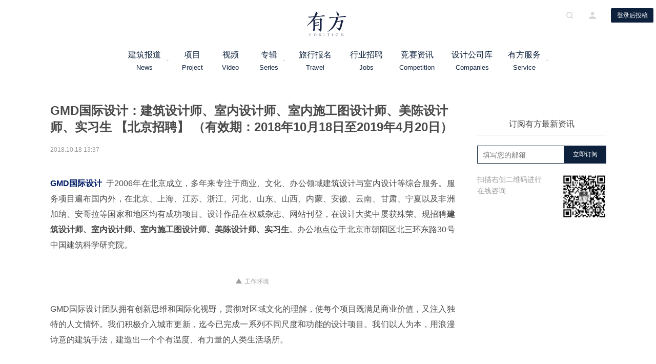

--- FILE ---
content_type: text/html; charset=UTF-8
request_url: https://www.archiposition.com/recruits/20181018120447
body_size: 16564
content:
<!DOCTYPE html>
<html lang="zh-CN" class="no-js no-svg Lintvo">
<head>
<meta charset="UTF-8">
<meta name="description" content="有方，做最好的建筑文化机构。主要业务包括媒体、旅行、空间研究、策划、策展、出版等。邮件：info@archiposition.com">
<meta name="keywords" content="有方, 有方空间, 建筑旅行, 建筑新闻, 游学旅行, 建筑招聘, 建筑资讯, 招标竞赛, 高品质建筑门户">
<meta name="generator" content="archiposition.com">
<meta name="author" content="Dianzhantech, Lintvo">
<meta http-equiv="X-UA-Compatible" content="IE=edge,chrome=1">
<meta name="application-name" content="有方">
<meta name="apple-mobile-web-app-title" content="有方">
<link rel="icon" type="image/png" href="https://www.archiposition.com/wp-content/themes/youfang/assets/images/favicon.ico">
<link href="https://www.archiposition.com/wp-content/themes/youfang/assets/styles/font-awesome.min.css" rel="stylesheet">
<link href="https://www.archiposition.com/wp-content/themes/youfang/assets/styles/swiper.min.css" rel="stylesheet">
<link href="/wp-content/themes/youfang/assets/styles/iconfont.css" rel="stylesheet">
<link href="/wp-content/themes/youfang/assets/styles/easydropdown.metro.css" rel="stylesheet">
<link href="/wp-content/themes/youfang/assets/styles/fix.css" rel="stylesheet">
<link href="https://www.archiposition.com/wp-content/themes/youfang/assets/css/shareicon.min.css" rel="stylesheet">
<script>(function(html){html.className =html.className.replace(/\bno-js\b/,'js')})(document.documentElement);</script>
<title>GMD国际设计：建筑设计师、室内设计师、室内施工图设计师、美陈设计师、实习生 【北京招聘】 （有效期：2018年10月18日至2019年4月20日） &#8211; 有方</title>
<link rel='dns-prefetch' href='//www.archiposition.com' />
<link rel='dns-prefetch' href='//s.w.org' />
<script type="text/javascript">window._wpemojiSettings ={"baseUrl":"https:\/\/s.w.org\/images\/core\/emoji\/2.3\/72x72\/","ext":".png","svgUrl":"https:\/\/s.w.org\/images\/core\/emoji\/2.3\/svg\/","svgExt":".svg","source":{"concatemoji":"\/\/www.archiposition.com\/wp-includes\/js\/wp-emoji-release.min.js"}};!function(a,b,c){function d(a){var b,c,d,e,f=String.fromCharCode;if(!k||!k.fillText)return!1;switch(k.clearRect(0,0,j.width,j.height),k.textBaseline="top",k.font="600 32px Arial",a){case"flag":return k.fillText(f(55356,56826,55356,56819),0,0),b=j.toDataURL(),k.clearRect(0,0,j.width,j.height),k.fillText(f(55356,56826,8203,55356,56819),0,0),c=j.toDataURL(),b!==c&&(k.clearRect(0,0,j.width,j.height),k.fillText(f(55356,57332,56128,56423,56128,56418,56128,56421,56128,56430,56128,56423,56128,56447),0,0),b=j.toDataURL(),k.clearRect(0,0,j.width,j.height),k.fillText(f(55356,57332,8203,56128,56423,8203,56128,56418,8203,56128,56421,8203,56128,56430,8203,56128,56423,8203,56128,56447),0,0),c=j.toDataURL(),b!==c);case"emoji4":return k.fillText(f(55358,56794,8205,9794,65039),0,0),d=j.toDataURL(),k.clearRect(0,0,j.width,j.height),k.fillText(f(55358,56794,8203,9794,65039),0,0),e=j.toDataURL(),d!==e}return!1}function e(a){var c=b.createElement("script");c.src=a,c.defer=c.type="text/javascript",b.getElementsByTagName("head")[0].appendChild(c)}var f,g,h,i,j=b.createElement("canvas"),k=j.getContext&&j.getContext("2d");for(i=Array("flag","emoji4"),c.supports={everything:!0,everythingExceptFlag:!0},h=0;h<i.length;h++)c.supports[i[h]]=d(i[h]),c.supports.everything=c.supports.everything&&c.supports[i[h]],"flag"!==i[h]&&(c.supports.everythingExceptFlag=c.supports.everythingExceptFlag&&c.supports[i[h]]);c.supports.everythingExceptFlag=c.supports.everythingExceptFlag&&!c.supports.flag,c.DOMReady=!1,c.readyCallback=function(){c.DOMReady=!0},c.supports.everything||(g=function(){c.readyCallback()},b.addEventListener?(b.addEventListener("DOMContentLoaded",g,!1),a.addEventListener("load",g,!1)):(a.attachEvent("onload",g),b.attachEvent("onreadystatechange",function(){"complete"===b.readyState&&c.readyCallback()})),f=c.source||{},f.concatemoji?e(f.concatemoji):f.wpemoji&&f.twemoji&&(e(f.twemoji),e(f.wpemoji)))}(window,document,window._wpemojiSettings);</script>
<style type="text/css">img.wp-smiley,img.emoji{display:inline !important;border:none !important;box-shadow:none !important;height:1em !important;width:1em !important;margin:0 .07em !important;vertical-align:-0.1em !important;background:none !important;padding:0 !important;}</style>
<link rel='stylesheet' id='twentyseventeen-style-css' href='//www.archiposition.com/wp-content/themes/youfang/style.css?ver=4.8.3' type='text/css' media='all' />
<script type='text/javascript' src='//www.archiposition.com/wp-includes/js/jquery/jquery.js?ver=1.12.4'></script>
<script type='text/javascript' src='//www.archiposition.com/wp-includes/js/jquery/jquery-migrate.min.js?ver=1.4.1'></script>
<meta name="description" content="办公地点：北京市朝阳区北三环东路30号中国建筑科学研究院。" /><link rel='https://api.w.org/' href='https://www.archiposition.com/wp-json/' />
<link rel="EditURI" type="application/rsd+xml" title="RSD" href="https://www.archiposition.com/xmlrpc.php?rsd" />
<link rel="wlwmanifest" type="application/wlwmanifest+xml" href="https://www.archiposition.com/wp-includes/wlwmanifest.xml" />
<link rel='prev' title='朱涛建筑工作室：景观施工图设计师、高级项目建筑师、项目建筑师、建筑设计师、助理建筑师、新媒体助理、建筑实习生 【深圳招聘】 （有效期：2018年10月17日至2019年4月20日）' href='https://www.archiposition.com/recruits/20181017052333' />
<link rel='next' title='UDG_CN：主创建筑师、建筑师、助理建筑师 【上海招聘】 （有效期：2018年10月18日至2019年4月20日）' href='https://www.archiposition.com/recruits/20181018013921' />
<link rel="canonical" href="https://www.archiposition.com/recruits/20181018120447" />
<link rel='shortlink' href='https://www.archiposition.com/?p=40763' />
<script>var _hmt =_hmt ||[];(function() {var hm =document.createElement("script");hm.src ="https://hm.baidu.com/hm.js?c4c13bdd1ad32cc1f481de31c4ec95ca";var s =document.getElementsByTagName("script")[0];s.parentNode.insertBefore(hm,s);})();</script>
</head>
<body class="recruits-template-default single single-recruits postid-40763 has-header-image has-sidebar colors-light">
<div class="yf-header yf-header-default">
<div class="yf-container">
<a href="/"><img src="http://staticimage.archiposition.com/logo.svg" class="yf-menu-logo" alt="有方" /></a>
<div class="yf-header-center" style="width: 840px; margin-left: 230px">
<div class="yf-header-logo">
<a href="/"><img src="http://staticimage.archiposition.com/logo.svg" class="yf-logo" alt="有方" /></a>
<h1 class="display-none" style="display: none;">有方 - 高品质建筑资讯门户</h1>
</div>
<div class="header-menu">
<div class="header-menu-list">
<div class="header-menu-item clearfix">
<a href="/category/4">建筑报道<span>News</span></a>
<i class="icon-drop-down"></i>
<div class="header-dropdown-list">
<a href="/category/1674" class="header-dropdown-item">资讯</a>
<a href="/category/1675" class="header-dropdown-item">项目</a>
<a href="/category/1676" class="header-dropdown-item">人物</a>
<a href="/category/1677" class="header-dropdown-item">深度</a>
<a href="/category/1678" class="header-dropdown-item">旅行</a>
</div>
</div>
<div class="header-menu-item clearfix" style="width: 75px">
<a href="/category/1675">项目<span>Project</span></a>
</div>
<div class="header-menu-item clearfix" style="width: 75px">
<a href="/videos">视频<span>Video</span></a>
</div>
<div class="header-menu-item album clearfix" style="width: 75px">
<a href="/category/9">专辑<span>Series</span></a>
<i class="icon-drop-down"></i>
<div class="header-dropdown-list" style="
                            width: 1260px;
                            left: -472px;
                            padding: 18px;
                            background: rgb(255, 255, 255);">
<div class="album-box">
<a href="/category/1698" class="header-dropdown-item main-item" style="display: inline-block;
                                            width: auto;
                                            text-align: center;
                                            padding: 13px 25px;
                                            margin-right: 13px;
                                            border: 1px solid #595959;
                                            font-size: 14px;
                                            line-height: 1;
                                            height: 42px;">有方讲座</a>
<a href="/category/4096" class="header-dropdown-item main-item" style="display: inline-block;
                                            width: auto;
                                            text-align: center;
                                            padding: 13px 25px;
                                            margin-right: 13px;
                                            border: 1px solid #595959;
                                            font-size: 14px;
                                            line-height: 1;
                                            height: 42px;">经典再读</a>
<a href="/category/4098" class="header-dropdown-item main-item" style="display: inline-block;
                                            width: auto;
                                            text-align: center;
                                            padding: 13px 25px;
                                            margin-right: 13px;
                                            border: 1px solid #595959;
                                            font-size: 14px;
                                            line-height: 1;
                                            height: 42px;">建筑地图</a>
<a href="/category/25" class="header-dropdown-item main-item" style="display: inline-block;
                                            width: auto;
                                            text-align: center;
                                            padding: 13px 25px;
                                            margin-right: 13px;
                                            border: 1px solid #595959;
                                            font-size: 14px;
                                            line-height: 1;
                                            height: 42px;">建筑师在做什么</a>
<a href="/category/1690" class="header-dropdown-item main-item" style="display: inline-block;
                                            width: auto;
                                            text-align: center;
                                            padding: 13px 25px;
                                            margin-right: 13px;
                                            border: 1px solid #595959;
                                            font-size: 14px;
                                            line-height: 1;
                                            height: 42px;">中国建筑摄影师</a>
<a href="/category/4097" class="header-dropdown-item main-item" style="display: inline-block;
                                            width: auto;
                                            text-align: center;
                                            padding: 13px 25px;
                                            margin-right: 13px;
                                            border: 1px solid #595959;
                                            font-size: 14px;
                                            line-height: 1;
                                            height: 42px;">设计酒店</a>
<a href="/category/1689" class="header-dropdown-item main-item" style="display: inline-block;
                                            width: auto;
                                            text-align: center;
                                            padding: 13px 25px;
                                            margin-right: 13px;
                                            border: 1px solid #595959;
                                            font-size: 14px;
                                            line-height: 1;
                                            height: 42px;">中国年轻建筑事务所</a>
<a href="/category/1685" class="header-dropdown-item main-item" style="display: inline-block;
                                            width: auto;
                                            text-align: center;
                                            padding: 13px 25px;
                                            border: 1px solid #595959;
                                            font-size: 14px;
                                            line-height: 1;
                                            height: 42px;">中国空间研究计划</a>
<hr style="border: 0.5px solid #898989; width: 100%; margin: 15px 0 5px 0;" />
<a href="/category/1686" class="header-dropdown-item second-item" style="display: inline-block;
                                            width: auto;
                                            text-align: center;
                                            margin-right: 11px;
                                            padding: 8px 25px;
                                            border: 1px solid #999;
                                            border-radius: 17px;
                                            font-size: 13px;
                                            line-height: 1;
                                            height: 32px;">建筑新力量</a>
<a href="/category/8527" class="header-dropdown-item second-item" style="display: inline-block;
                                            width: auto;
                                            text-align: center;
                                            margin-right: 11px;
                                            padding: 8px 25px;
                                            border: 1px solid #999;
                                            border-radius: 17px;
                                            font-size: 13px;
                                            line-height: 1;
                                            height: 32px;">事务所kù</a>
<a href="/category/4101" class="header-dropdown-item second-item" style="display: inline-block;
                                            width: auto;
                                            text-align: center;
                                            margin-right: 11px;
                                            padding: 8px 25px;
                                            border: 1px solid #999;
                                            border-radius: 17px;
                                            font-size: 13px;
                                            line-height: 1;
                                            height: 32px;">建筑绘</a>
<a href="/category/4168" class="header-dropdown-item second-item" style="display: inline-block;
                                            width: auto;
                                            text-align: center;
                                            margin-right: 11px;
                                            padding: 8px 25px;
                                            border: 1px solid #999;
                                            border-radius: 17px;
                                            font-size: 13px;
                                            line-height: 1;
                                            height: 32px;">沉默的群星</a>
<a href="/category/6259" class="header-dropdown-item second-item" style="display: inline-block;
                                            width: auto;
                                            text-align: center;
                                            margin-right: 11px;
                                            padding: 8px 25px;
                                            border: 1px solid #999;
                                            border-radius: 17px;
                                            font-size: 13px;
                                            line-height: 1;
                                            height: 32px;">金秋野专栏</a>
<a href="/category/4167" class="header-dropdown-item second-item" style="display: inline-block;
                                            width: auto;
                                            text-align: center;
                                            margin-right: 11px;
                                            padding: 8px 25px;
                                            border: 1px solid #999;
                                            border-radius: 17px;
                                            font-size: 13px;
                                            line-height: 1;
                                            height: 32px;">有方 x 丹行道</a>
<a href="/category/4169" class="header-dropdown-item second-item" style="display: inline-block;
                                            width: auto;
                                            text-align: center;
                                            margin-right: 11px;
                                            padding: 8px 25px;
                                            border: 1px solid #999;
                                            border-radius: 17px;
                                            font-size: 13px;
                                            line-height: 1;
                                            height: 32px;">有方 x 一言一吾</a>
<a href="/category/7272" class="header-dropdown-item second-item" style="display: inline-block;
                                            width: auto;
                                            text-align: center;
                                            margin-right: 11px;
                                            padding: 8px 25px;
                                            border: 1px solid #999;
                                            border-radius: 17px;
                                            font-size: 13px;
                                            line-height: 1;
                                            height: 32px;">“我开事务所”</a>
<a href="/category/10344" class="header-dropdown-item second-item" style="display: inline-block;
                                            width: auto;
                                            text-align: center;
                                            margin-right: 11px;
                                            padding: 8px 25px;
                                            border: 1px solid #999;
                                            border-radius: 17px;
                                            font-size: 13px;
                                            line-height: 1;
                                            height: 32px;">张弛 | 建筑师的取景框</a>
<a href="/category/1687" class="header-dropdown-item second-item" style="display: inline-block;
                                            width: auto;
                                            text-align: center;
                                            margin-right: 11px;
                                            padding: 8px 25px;
                                            border: 1px solid #999;
                                            border-radius: 17px;
                                            font-size: 13px;
                                            line-height: 1;
                                            height: 32px;">建筑5分钟</a>
</div>
</div>
</div>
<div class="header-menu-item clearfix" style="width: 100px">
<a href="/category/5">旅行报名<span>Travel</span></a>
</div>
<div class="header-menu-item clearfix" style="width: 100px">
<a href="/category/2">行业招聘<span>Jobs</span></a>
</div>
<div class="header-menu-item clearfix" style="width: 100px">
<a href="/category/5064">竞赛资讯<span>Competition</span></a>
</div>
<div class="header-menu-item clearfix" style="width: 110px">
<a href="/companies">设计公司库<span>Companies</span></a>
</div>
<div class="header-menu-item clearfix" style="width: 100px">
<a href="/service/">有方服务<span>Service</span></a>
<i class="icon-drop-down"></i>
<div class="header-dropdown-list">
<a href="/items/competition" class="header-dropdown-item">招标竞赛组织</a>
<a href="/items/spaceresearch" class="header-dropdown-item">空间研究</a>
<a href="/items/customize" class="header-dropdown-item">旅行定制</a>
<a href="/items/20180525080701" class="header-dropdown-item">策划</a>
<a href="/items/20180530191342" class="header-dropdown-item">策展</a>
<a href="/items/20180527092142" class="header-dropdown-item">图书出版</a>
<a href="/items/jobservice" class="header-dropdown-item">招聘投放</a>
<a href="/items/20180528083806" class="header-dropdown-item">媒体推广</a>
<a href="/items/20180527092602" class="header-dropdown-item">场地租赁</a>
</div>
</div>
</div>
</div>
</div>
<div class="header-opts">
<i class="iconfont icon-search"></i>
<i class="iconfont icon-me"></i>
<button class="button-default button-apply-no">登录后投稿</button>
</div>
</div>
</div>
<div class="yf-modal-container yf-search-container">
<div class="yf-modal-cover"></div>
<div class="yf-modal-content search-wrapper-default">
<i class="iconfont icon-delete modal-close"></i>
<div class="search-wrapper">
<img alt="关闭" src="http://staticimage.archiposition.com/logo.png" class="modal-logo" />
<div class="search-input-wrapper">
<input type="text" name="" placeholder="请输入关键词" class="search-input" maxlength="40"/>
<i class="iconfont icon-search"></i>
</div>
<div class="search-tag">
<div class="search-tag-label">
<i class="icon-tag"></i>
<span>热门标签</span>
</div>
<div class="search-tag-list">
<a class="search-tag-item" href="">
中国空间研究计划 </a>
<a class="search-tag-item" href="">
建筑师在做什么 </a>
<a class="search-tag-item" href="">
建筑师访谈 </a>
<a class="search-tag-item" href="">
建筑讲座 </a>
<a class="search-tag-item" href="">
有方招聘 </a>
<a class="search-tag-item" href="">
行走中的建筑学 </a>
<a class="search-tag-item" href="">
项目 </a>
<a class="search-tag-item" href="">
视频 </a>
</div>
</div>
<div class="search-tab">
<div class="search-tab-list">
<div class="search-tab-item search-tab-item-active">
<span>全部</span>
</div>
<div class="search-tab-item">
<span>文章</span>
</div>
<div class="search-tab-item">
<span>视频</span>
</div>
<div class="search-tab-item">
<span>旅行报名</span>
</div>
<div class="search-tab-item">
<span>招聘信息</span>
</div>
<div class="search-tab-item">
<span>有方服务</span>
</div>
</div>
</div>
<div class="search-filter">
<div class="search-filter-list">
<div class="search-filter-item search-filter-item-active">按发布时间</div>
<div class="search-filter-item">按浏览量</div>
<div class="search-filter-item">按收藏量</div>
</div>
<div class="search-filter-tip">含<span class="search-count"></span>条搜索结果</div>
</div>
<div class="spinner" style="margin-top: 130px;"></div>
<div class="search-result">
<div class="search-article-list">
</div>
<div class="pagination" id="IndexPagination"></div>
<div class="search-result-empty">
<img src="http://staticimage.archiposition.com/no-result%402x.png" alt="暂无数据" />
<p>很抱歉，没有找到 “<span class="search-keyword"></span>” 相关结果</p>
<p>请修改或者尝试其他搜索词</p>
</div>
</div>
</div>
</div>
</div>
<div class="yf-modal-container yf-sign-container">
<div class="yf-modal-cover"></div>
<div class="yf-modal-content">
<i class="iconfont icon-delete modal-close"></i>
<div class="sign-wrapper">
<img src="http://staticimage.archiposition.com/logo.png" class="modal-logo" alt="关闭" />
<div class="sign-tab">
<div class="sign-tab-list">
<div class="sign-tab-item sign-tab-item-active">
<span>登录</span>
</div>
<div class="sign-tab-item">
<span>注册</span>
</div>
</div>
<div class="authorize-tab-list">
<div class="authorize-tab-item authorize-tab-item-active">
<span></span>
</div>
</div>
<div class="sign-content-list">
<div class="sign-content-item">
<div class="sign-input-box signin-phone-box">
<div class="sign-input-wrapper">
<i class="iconfont icon-account"></i>
<input type="text" name="" placeholder="用户名/手机号码" />
</div>
<div class="input-error"></div>
</div>
<div class="sign-input-box signin-password-box">
<div class="sign-input-wrapper">
<i class="iconfont icon-key"></i>
<input type="password" name="" placeholder="密码" />
</div>
<div class="input-error"></div>
</div>
<div class="sign-forget-psw">忘记密码</div>
<div class="button-default button-sign button-signup">立即登录</div>
<div class="sign-ways">
<div class="sign-ways-text">其他登录方式</div>
<div class="sign-ways-list">
<div class="sign-ways-item">
<i class="iconfont icon-weibo"></i>
</div>
<div class="sign-ways-item">
<i class="iconfont icon-wechat"></i>
</div>
<div class="sign-ways-item">
<i class="iconfont icon-qq"></i>
</div>
</div>
</div>
</div>
<div class="sign-content-item">
<div class="sign-input-box sign-input-error">
<div class="sign-input-wrapper">
<select class="sign-select dropdown" id="signSelect" data-settings='{"cutOff":7}'>
<option value="86" selected="selected" label="香港 (+852)">中国大陆(+86)</option>
<option value="852" label="香港 (+852)">香港 (+852)</option>
<option value="853" label="澳门 (+853)">澳门 (+853)</option>
<option value="886" label="台湾 (+886)">台湾 (+886)</option>
<option value="60" label="马来西亚 (+60)">马来西亚 (+60)</option>
<option value="63" label="菲律宾 (+63)">菲律宾 (+63)</option>
<option value="65" label="新加坡 (+65)">新加坡 (+65)</option>
<option value="66" label="泰国 (+66)">泰国 (+66)</option>
<option value="81" label="日本 (+81)">日本 (+81)</option>
<option value="82" label="韩国 (+82)">韩国 (+82)</option>
<option value="91" label="印度 (+91)">印度 (+91)</option>
<option value="7" label="俄罗斯 (+7)">俄罗斯 (+7)</option>
<option value="30" label="希腊 (+30)">希腊 (+30)</option>
<option value="31" label="荷兰 (+31)">荷兰 (+31)</option>
<option value="34" label="西班牙 (+34)">西班牙 (+34)</option>
<option value="41" label="瑞士 (+41)">瑞士 (+41)</option>
<option value="45" label="丹麦 (+45)">丹麦 (+45)</option>
<option value="46" label="瑞典 (+46)">瑞典 (+46)</option>
<option value="47" label="挪威 (+47)">挪威 (+47)</option>
<option value="351" label="葡萄牙 (+351)">葡萄牙 (+351)</option>
<option value="61" label="澳大利亚 (+61)">澳大利亚 (+61)</option>
<option value="64" label="新西兰 (+64)">新西兰 (+64)</option>
<option value="1" label="美国 (+1)">美国 (+1)</option>
<option value="1" label="加拿大 (+1)">加拿大 (+1)</option>
<option value="44" label="英国 (+44)">英国 (+44)</option>
<option value="49" label="德国 (+49)">德国 (+49)</option>
<option value="39" label="意大利 (+39)">意大利 (+39)</option>
<option value="33" label="法国 (+33)">法国 (+33)</option>
<option value="52" label="墨西哥 (+52)">墨西哥 (+52)</option>
<option value="54" label="阿根廷 (+54)">阿根廷 (+54)</option>
<option value="55" label="巴西 (+55)">巴西 (+55)</option>
</select>
</div>
</div>
<div class="sign-input-box sign-phone-box">
<div class="sign-input-wrapper">
<i class="iconfont icon-account"></i>
<input class="sign-phone" type="text" name="" placeholder="手机号码" />
</div>
<div class="input-error"></div>
</div>
<div class="sign-input-box sign-code-box">
<div class="sign-input-wrapper sign-code-wrapper">
<input class="sign-code" type="text" name="" placeholder="验证码" />
<button class="button-default button-get-code get-signup-code">获取验证码</button>
</div>
<div class="input-error"></div>
</div>
<div class="sign-input-box sign-pass-box">
<div class="sign-input-wrapper">
<i class="iconfont icon-key"></i>
<input class="password" type="password" name="" placeholder="输入密码" />
</div>
<div class="input-error"></div>
</div>
<div class="sign-input-box sign-confirm-box">
<div class="sign-input-wrapper">
<i class="iconfont icon-key"></i>
<input class="confirm" type="password" name="" placeholder="确认密码" />
</div>
<div class="input-error"></div>
</div>
<div class="button-default button-sign button-signin">立即注册</div>
</div>
<div class="auth-back">返回</div>
</div>
</div>
<div class="forget-psw-tab">
<div class="forget-tab-list">
<div class="forget-tab-item sign-tab-item-active">
<span>忘记密码</span>
</div>
</div>
<div class="forget-psw-content">
<div class="sign-input-box sign-input-error">
<div class="sign-input-wrapper">
<select class="sign-select dropdown" data-settings='{"cutOff":7}'>
<option value="86" selected="selected" label="中国大陆(+86)">中国大陆(+86)</option>
<option value="852" label="香港 (+852)">香港 (+852)</option>
<option value="853" label="澳门 (+853)">澳门 (+853)</option>
<option value="886" label="台湾 (+886)">台湾 (+886)</option>
<option value="60" label="马来西亚 (+60)">马来西亚 (+60)</option>
<option value="63" label="菲律宾 (+63)">菲律宾 (+63)</option>
<option value="65" label="新加坡 (+65)">新加坡 (+65)</option>
<option value="66" label="泰国 (+66)">泰国 (+66)</option>
<option value="81" label="日本 (+81)">日本 (+81)</option>
<option value="82" label="韩国 (+82)">韩国 (+82)</option>
<option value="91" label="印度 (+91)">印度 (+91)</option>
<option value="7" label="俄罗斯 (+7)">俄罗斯 (+7)</option>
<option value="30" label="希腊 (+30)">希腊 (+30)</option>
<option value="31" label="荷兰 (+31)">荷兰 (+31)</option>
<option value="34" label="西班牙 (+34)">西班牙 (+34)</option>
<option value="41" label="瑞士 (+41)">瑞士 (+41)</option>
<option value="45" label="丹麦 (+45)">丹麦 (+45)</option>
<option value="46" label="瑞典 (+46)">瑞典 (+46)</option>
<option value="47" label="挪威 (+47)">挪威 (+47)</option>
<option value="351" label="葡萄牙 (+351)">葡萄牙 (+351)</option>
<option value="61" label="澳大利亚 (+61)">澳大利亚 (+61)</option>
<option value="64" label="新西兰 (+64)">新西兰 (+64)</option>
<option value="1" label="美国 (+1)">美国 (+1)</option>
<option value="1" label="加拿大 (+1)">加拿大 (+1)</option>
<option value="44" label="英国 (+44)">英国 (+44)</option>
<option value="49" label="德国 (+49)">德国 (+49)</option>
<option value="39" label="意大利 (+39)">意大利 (+39)</option>
<option value="33" label="法国 (+33)">法国 (+33)</option>
<option value="52" label="墨西哥 (+52)">墨西哥 (+52)</option>
<option value="54" label="阿根廷 (+54)">阿根廷 (+54)</option>
<option value="55" label="巴西 (+55)">巴西 (+55)</option>
</select>
</div>
</div>
<div class="sign-input-box forget-phone-box">
<div class="sign-input-wrapper">
<i class="iconfont icon-phone"></i>
<input type="text" name="" placeholder="手机号码" />
</div>
<div class="input-error"></div>
</div>
<div class="sign-input-box forget-code-box">
<div class="sign-input-wrapper sign-code-wrapper">
<input type="text" name="" placeholder="验证码" />
<button class="button-default button-get-code get-forget-code">获取验证码</button>
</div>
<div class="input-error"></div>
</div>
<div class="sign-input-box forget-password-box">
<div class="sign-input-wrapper">
<i class="iconfont icon-key"></i>
<input type="password" name="password" placeholder="输入密码" />
</div>
<div class="input-error"></div>
</div>
<div class="sign-input-box forget-confirm-box">
<div class="sign-input-wrapper">
<i class="iconfont icon-key"></i>
<input type="password" name="" placeholder="确认密码" />
</div>
<div class="input-error"></div>
</div>
<div class="button-default button-sign button-reset">确认修改</div>
<div class="forget-psw-back">返回</div>
</div>
</div>
<div class="authorize-tab">
<div class="authorize-opes">
<div class="authorize-tab-list">
<div class="authorize-tab-item authorize-tab-item-active">
<span>请登录需要关联的有方账号</span>
</div>
</div>
<div class="authorize-content">
<div class="authorize-avatar-wrapper">
<img src="" class="authorize-avatar" alt="">
<div class="authorize-avatar-cover"></div>
</div>
<div class="button-default button-bind">关联新账号</div>
<div class="authorize-bind-text">关联已有账号</div>
</div>
</div>
</div>
</div>
</div>
</div>
<style>.service-tab-item{white-space:nowrap;overflow:hidden;text-overflow:ellipsis;}.detail-content .p1{min-height:30px;}</style>
<div class="detail-container post-detail" data-id="40763">
<div class="detail-left rich-text">
<div class="detail-content">
<h1 class="user-content-item" style="display: none;">GMD国际设计：建筑设计师、室内设计师、室内施工图设计师、美陈设计师、实习生 【北京招聘】 （有效期：2018年10月18日至2019年4月20日）</h1>
<div class="detail-title">GMD国际设计：建筑设计师、室内设计师、室内施工图设计师、美陈设计师、实习生 【北京招聘】 （有效期：2018年10月18日至2019年4月20日）</div>
<div class="detail-tip">
2018.10.18 13:37
</div>
<p class="p1"><span style="color: #05216a;"><strong>GMD国际设计</strong></span>  于2006年在北京成立，多年来专注于商业、文化、办公领域建筑设计与室内设计等综合服务。服务项目遍布国内外，在北京、上海、江苏、浙江、河北、山东、山西、内蒙、安徽、云南、甘肃、宁夏以及非洲加纳、安哥拉等国家和地区均有成功项目。设计作品在权威杂志、网站刊登，在设计大奖中屡获殊荣。现招聘<strong>建筑设计师、室内设计师、室内施工图设计师、美陈设计师、实习生</strong>。办公地点位于北京市朝阳区北三环东路30号中国建筑科学研究院。</p><p class="p1">&nbsp;</p><figure id="attachment_40773" style="width: 1200px" class="wp-caption aligncenter"><img class="wp-image-40773 size-full" src="http://image.archiposition.com/2018/10/2-8.jpg" alt="" width="1200" height="800" /><figcaption class="wp-caption-text">工作环境</figcaption></figure><p class="p1">GMD国际设计团队拥有创新思维和国际化视野，贯彻对区域文化的理解，使每个项目既满足商业价值，又注入独特的人文情怀。我们积极介入城市更新，迄今已完成一系列不同尺度和功能的设计项目。我们以人为本，用浪漫诗意的建筑手法，建造出一个个有温度、有力量的人类生活场所。</p><p class="p1">&nbsp;</p><figure id="attachment_40774" style="width: 1200px" class="wp-caption aligncenter"><img class="wp-image-40774 size-full" src="http://image.archiposition.com/2018/10/3-10.jpg" alt="" width="1200" height="677" /><figcaption class="wp-caption-text">工作环境</figcaption></figure><h2> </h2><p class="p1"><p class="p1" class=""><p class="p1"><p class="p1" class=""><p class="p1"><p class="p1"><p class="p1"><h2 style="text-align: center;"><strong>招聘职位</strong></h2></p></p></p></p></p></p></p><p class="p1">&nbsp;</p><p class="p1"><span style="color: #05216a;"><strong>建筑师设计师  1—2名</strong></span></p><p class="p1">1. 热爱建筑设计，有较强的方案设计能力和建筑构思创意；</p><p class="p1">2. 熟悉建筑的规范及要求，精通AutoCAD、天正、PS、SketchUp、犀牛等绘图软件；</p><p class="p1">3. 具备较强的沟通协调能力；</p><p class="p1">4. 有良好的敬业精神，有责任感及团队合作意识。</p><p class="p1">&nbsp;</p><p class="p1"><span style="color: #05216a;"><strong>室内设计师  1—2名</strong></span></p><p class="p1">1. 室内设计、建筑、环艺美术等相关专业毕业，大学本科以上学历，海外设计院校毕业者优先；</p><p class="p1">2. 有较为成熟的设计思想和项目系统统筹经验；</p><p class="p1">3. 熟悉工地现场的运作程序，对色彩，造型艺术有相当的审美造诣，设计见解独特；</p><p class="p1">4. 能熟练操作SketchUp、AutoCAD或其他设计等软件；</p><p class="p1">5. 对设计有执著的追求，有较强的审美能力，思维敏锐活跃，富有创意及执行力，有强烈的责任感。</p><p class="p1">&nbsp;</p><p class="p1"><span style="color: #05216a;"><strong>室内施工图设计师  1—2名</strong></span></p><p class="p1">1. 从事施工图设计工作不少于3年，具备独立完成项目的经验；</p><p class="p1">2. 商业、办公、酒店及住宅等常见项目设计经验丰富；</p><p class="p1">3. 精通AutoCAD、天正、SketchUp等绘图软件；</p><p class="p1">4. 熟悉掌握施工图绘制规范和要求；</p><p class="p1">5. 有良好的理解和沟通能力,勤奋踏实，有良好的职业道德和敬业精神。</p><p class="p1">&nbsp;</p><p class="p1"><span style="color: #05216a;"><strong>美陈设计师  1—2名</strong></span></p><p class="p1">1. 景观类、艺术类、美术类、广告类相关专业毕业，相关行业从事设计工作3年以上；</p><p class="p1">2. 熟练运用相关设计软件，3D、PS、AutoCAD、PPT、AI、ID等相关软件；</p><p class="p1">3. 熟悉商业地产、商业百货及酒店宾馆的景观环艺设计，商业空间氛围软装改造，商业美陈设计，节庆设计；</p><p class="p1">4. 有设计案例，熟悉材料，有实际工作经验，如有项目设计、运作、管理案例经验，要求可适当放宽。</p><p class="p1">&nbsp;</p><p class="p1"><span style="color: #05216a;"><strong>实习生  1—2名</strong></span></p><p class="p1">1. 建筑学本科以上高年级学生，有较好的个人作品集；</p><p class="p1">2. 较强的电脑和实体模型三维设计能力；</p><p class="p1">3. 熟悉图形处理软件和建筑绘图软件；</p><p class="p1">4. 热爱本职工作，能在快速与有压力的条件下良好地完成设计工作，保持进取的学习心态并拥有良好的学习新知识的技能；</p><p class="p1">5. 实习补贴：2000—3500元/月。</p><p class="p1">&nbsp;</p><p class="p1"><p class="p1" class=""><p class="p1"><p class="p1"><p class="p1"><h2 style="text-align: center;"><strong>申请方式</strong></h2></p></p></p></p></p><p class="p1">&nbsp;</p><p class="p1">1. 请将简历和作品发送到：</p><p class="p1">hr@gmd2009.com</p><p class="p1">2. 联系电话：010-64693181</p><h2 style="text-align: center;"> </h2><p class="p1"><p class="p1" class=""><p class="p1"><p class="p1"><p class="p1"><h2 style="text-align: center;"><strong>官方网址</strong></h2></p></p></p></p></p><p class="p1">&nbsp;</p><p class="p1" style="text-align: center;">http://www.gmdesign.com.cn/</p><p class="p1"><p class="p1" class=""><p class="p1"><p class="p1"><p class="p1"><p class="p1">&nbsp;</p><h2 style="text-align: center;"><strong>微信公众号</strong></h2></p></p></p></p></p><p class="p1">&nbsp;</p><p class="p1" style="text-align: center;">GMD国际设计</p><p class="p1">&nbsp;</p><p class="p1"><p class="p1" class=""><p class="p1"><p class="p1"><p class="p1"><h2 style="text-align: center;"><strong>代表作品</strong></h2></p></p></p></p></p><p class="p1">&nbsp;</p><p class="p1"><img class="aligncenter size-full wp-image-40775" src="http://image.archiposition.com/2018/10/8-8.jpg" alt="" width="1200" height="632" /></p><figure id="attachment_40776" style="width: 1200px" class="wp-caption aligncenter"><img class="wp-image-40776 size-full" src="http://image.archiposition.com/2018/10/10-11.jpg" alt="" width="1200" height="713" /><figcaption class="wp-caption-text">云南曼毫茶文化中心</figcaption></figure><p class="p1"><img class="aligncenter size-full wp-image-40778" src="http://image.archiposition.com/2018/10/21-5.jpg" alt="" width="1200" height="800" /></p><figure id="attachment_40779" style="width: 1200px" class="wp-caption aligncenter"><img class="wp-image-40779 size-full" src="http://image.archiposition.com/2018/10/21q.jpg" alt="" width="1200" height="560" /><figcaption class="wp-caption-text">南京华泽传媒KINSA</figcaption></figure><figure id="attachment_40818" style="width: 1200px" class="wp-caption aligncenter"><img class="wp-image-40818 size-full" src="http://image.archiposition.com/2018/10/22-7.jpg" alt="" width="1200" height="800" /><figcaption class="wp-caption-text">合肥加侨国际广场</figcaption></figure><figure id="attachment_40781" style="width: 1200px" class="wp-caption aligncenter"><img class="wp-image-40781 size-full" src="http://image.archiposition.com/2018/10/222.jpg" alt="" width="1200" height="750" /><figcaption class="wp-caption-text">西安大悦城</figcaption></figure><figure id="attachment_40782" style="width: 1200px" class="wp-caption aligncenter"><img class="wp-image-40782 size-full" src="http://image.archiposition.com/2018/10/223.jpg" alt="" width="1200" height="800" /><figcaption class="wp-caption-text">北京方庄时代LIFE</figcaption></figure><figure id="attachment_40783" style="width: 1200px" class="wp-caption aligncenter"><img class="wp-image-40783 size-full" src="http://image.archiposition.com/2018/10/1111.jpg" alt="" width="1200" height="687" /><figcaption class="wp-caption-text">淮南万茂中心</figcaption></figure><p class="p3"> </p><p class="p1">&nbsp;</p><p class="p1">&nbsp;</p><p class="p3" style="text-align: center;">更多招聘点击：<a href="http://www.archiposition.com/category/2">招聘专场</a></p><p class="p1">&nbsp;</p><hr /><p class="p1">&nbsp;</p><p class="p3">版权声明：招聘由GMD国际设计授权有方发表，欢迎转发，禁止以有方编辑版本转载。</p><p class="p3">加入招聘服务：<a href="mailto:media@archiposition.com">media@archiposition.com</a></p>
</div>
<div class="detail-keyword">
<div class="detail-keyword-title">关键词：</div>
<div class="detail-keyword-list">
<div class="detail-keyword-item">
北京招聘 </div>
<div class="detail-keyword-item">
实习生 </div>
<div class="detail-keyword-item">
室内施工图设计师 </div>
<div class="detail-keyword-item">
室内设计师 </div>
<div class="detail-keyword-item">
建筑设计师 </div>
<div class="detail-keyword-item">
美陈设计师 </div>
</div>
</div>
<div class="detail-social">
<div class="detail-social-wrapper do-like">
<i class="icon-up"></i>
<span>5</span>
</div>
<div class="detail-social-wrapper required-login">
<i class="icon-collect-white"></i>
<span>8</span>
</div>
</div>
<div class="detail-comment-container">
<div class="detail-comment">
<div class="detail-comment-info">
<div class="detail-comment-wrapper">
<i class="iconfont icon-comment"></i>
<span>0</span>
</div>
</div>
<div id="share-2"></div>
<script></script>
</div>
<div class="previous_next" style="    line-height: 2;
    margin-top: 15px;"> <p>上一篇：<a href="https://www.archiposition.com/recruits/20181017052333" rel="prev">朱涛建筑工作室：景观施工图设计师、高级项目建筑师、项目建筑师、建筑设计师、助理建筑师、新媒体助理、建筑实习生 【深圳招聘】 （有效期：2018年10月17日至2019年4月20日）</a></p>
<p>下一篇：<a href="https://www.archiposition.com/recruits/20181018013921" rel="next">UDG_CN：主创建筑师、建筑师、助理建筑师 【上海招聘】 （有效期：2018年10月18日至2019年4月20日）</a></p>
</div>
<div class="detail-comment-label">参与评论</div>
<div class="detail-comment-form">
<textarea placeholder="登录后参与评论"></textarea>
<div class="detail-comment-submit">
<button class="required-login">登录评论</button>
<div class="comment-tips"></div>
</div>
</div>
<script id="tpl" type="text/tpl">
					<div class="detail-comment-form reply-form">
						<input value type="hidden">
						<textarea></textarea>
						<div class="detail-comment-submit">
							<button>回复</button>
							<div class="comment-tips"></div>
						</div>
					</div>
				</script>
<input type="hidden" class="comment-parent" value="0">
<div class="detail-comment-list">
</div>
</div>
<div class="imgmask">
<img src="" alt="" class="bigimg">
<div class="mask">
<i class="iconfont icon-delete modal-close"></i>
</div>
</div>
</div>
<div class="detail-right">
<div class="yf-card">
<div class="service-tab-list">
</div>
</div>
<div class="yf-card">
</div>
<div class="yf-card">
<div class="yf-card-title">订阅有方最新资讯</div>
<div class="yf-subscribe">
<div class="yf-subscribe-wrapper">
<input type="text" name="" placeholder="填写您的邮箱" />
<button class="button-default button-subscribe">立即订阅</button>
</div>
</div>
</div>
<div class="yf-card">
<div class="yf-qrcode">
<div class="yf-qrcode-left">
<div>扫描右侧二维码进行<br> 在线咨询</div>
</div>
<div class="yf-qrcode-right">
<img src="https://staticimage.archiposition.com/zpxq.png?x-oss-process/" class="qrcode-img">
</div>
</div>
</div>
</div>
</div>
<div class="yf-modal-container yf-buy-recruits-container">
<div class="yf-modal-cover"></div>
<div class="yf-modal-content">
<i class="iconfont icon-delete modal-close"></i>
</div>
</div>
</div>
<script type="text/javascript" src="https://www.archiposition.com/wp-content/themes/youfang/assets/js/jquery.min.js"></script>
<script type="text/javascript" src="/zoom.js"></script>
<script>var domain =location.protocol;console.log(domain);$(document).ready(function(){var obj =new zoom('mask','bigimg','detail-content img');obj.init();})
</script>
<script src="https://res.wx.qq.com/open/js/jweixin-1.3.2.js"></script>
<script>$(function a() {var ajaxurl ='/Share/shareAPI.php';var query =new Object();var urll =location.href.split('#')[0];query.urll =$.trim(urll);query.post_type ="json";$.ajax({url:ajaxurl,data:query,type:"POST",dataType:"json",success:function (ress) {wx.config({debug:false,appId:ress.appid,timestamp:ress.timestamp,nonceStr:ress.nonceStr,signature:ress.signature,jsApiList:['onMenuShareTimeline','onMenuShareAppMessage']
});wx.ready(function () {var shareData ={title:"GMD国际设计：建筑设计师、室内设计师、室内施工图设计师、美陈设计师、实习生 【北京招聘】 （有效期：2018年10月18日至2019年4月20日）",desc:"办公地点：北京市朝阳区北三环东路30号中国建筑科学研究院。",link:"https://www.archiposition.com/recruits/20181018120447",imgUrl:'https://youfang-storage.oss-cn-hangzhou.aliyuncs.com/2018/10/网站封面-3.jpg?x-oss-process=image/resize,m_fill,w_300,h_300',success:function(){console.log('success');}
};wx.onMenuShareAppMessage(shareData);wx.onMenuShareTimeline(shareData);});wx.error(function (res) {console.log(res.errMsg);});},error:function () {console.log("通信失败");}
});})
 </script>
<div class="yf-footer">
<div class="yf-container">
<img alt="有方" src="http://staticimage.archiposition.com/footer-logo.png" class="footer-logo" />
<div class="footer-detail">
<div class="footer-links">
<a href="/about/">关于有方</a>
<a href="/join/">加入我们</a>
<a href="/partner/">合作伙伴</a>
<a href="/copyright/">版权说明</a>
<a href="/help-center/">帮助中心</a>
<a href="/contact/">联系有方</a>
</div>
<link rel="stylesheet" href="/wp-content/themes/youfang/assets/font/iconfont.css">
<p class="footer-copyright">© 2016-2026 www.archiposition.com | All rights reserved</p>
<div class="footer-share">
<span>版权所有有方 <a href="http://www.miitbeian.gov.cn" target="_blank" style="display:initial; margin:0; color:#FFF;">粤ICP备13041838号</a></span>
<a href="https://weibo.com/u/6440031249" target="_blank" class="icon-share-weibo" data-cmd="tsina" title="新浪微博"></a>
<a href="https://weibo.com/archiposition" target="_blank" class="icon-share-weibo" data-cmd="tsina" title="新浪微博"></a>
<a href="https://space.bilibili.com/423353898" target="_blank" class="icon" data-cmd="" title="bilibili">
<svg t="1731573757281" class="icon" viewBox="0 0 1024 1024" version="1.1" xmlns="http://www.w3.org/2000/svg" p-id="13331" width="16" height="16"><path d="M158.631483 0h706.737034c87.352138 0 158.631483 71.279345 158.631483 158.631483v706.737034c0 87.352138-71.279345 158.631483-158.631483 158.631483H158.631483c-87.352138 0-158.631483-71.279345-158.631483-158.631483V158.631483C0 71.279345 71.279345 0 158.631483 0zM131.377616 701.612375c8.851683 2.795268 48.21838-0.931756 59.166515-2.56233 18.402184-2.562329 35.872611-5.823476 53.1101-10.948134 34.242038-10.249318 90.147407-38.434941 86.187443-73.375796-2.32939-20.032757-39.366697-33.77616-56.138307-39.832575-25.157416-9.317561-67.785259-17.00455-96.203822-14.908099l-12.811647 1.164695h-0.232939l-0.698817-0.465878c-2.562329-0.931756-8.152866-76.636943-8.618744-85.255687-2.096451-33.77616-5.124659-101.095541-2.795269-135.337579 0.465878-3.727025 0.465878-7.686988 0.465878-11.414013 0-8.618744 2.32939-10.482257-21.896269-0.465878l-40.99727 16.771611c-7.686988 3.028207-6.289354 0.465878-1.164695 25.623293 17.237489 84.090992 33.310282 221.059145 40.298453 309.575979 0.465878 5.590537 0.931756 17.00455 2.32939 21.430391z m70.813467-37.037307c5.124659-1.397634 23.992721-16.072793 28.651501-19.566879 5.357598-4.192903 24.22566-18.402184 26.089172-22.362147-6.289354-3.261146-38.434941-15.141037-46.820746-17.936306-5.124659-1.863512-11.414013-3.959964-16.771611-5.357598l8.851684 65.22293z m395.064604-103.424932c-2.795268-5.590537-6.522293-59.865332-7.454049-70.580527-1.863512-24.22566-3.959964-50.314832-3.959964-74.540492 0-13.044586-1.164695-26.089172-0.698817-38.900819 0.232939-14.675159 0.232939-34.009099 1.164695-47.985441 0.465878-8.152866 3.028207-10.715196-16.77161-3.028207-14.209281 5.590537-27.719745 11.646952-41.929027 17.237488-11.181074 4.425842-10.249318 3.028207-8.851683 9.317562 16.538672 78.966333 26.787989 159.563239 35.406733 239.927206 2.795268 23.759782 4.89172 47.519563 7.221111 71.279345l3.028207 36.105551c0.931756 3.028207 3.727025 2.32939 6.988171 2.32939 12.345769 0 15.141037 0.465878 28.88444-0.698817 47.985441-3.959964 87.352138-13.044586 123.690628-33.77616 14.675159-8.618744 32.611465-22.595086 38.202002-40.764331 4.192903-13.743403-1.164695-22.129208-8.385805-28.418563-19.799818-17.00455-58.234759-28.651501-84.323931-34.009099-11.414013-2.096451-22.828025-3.727025-34.940855-4.425842-6.056415-0.465878-12.811647-0.931756-19.101001-0.465878-5.590537 0.232939-13.277525 1.863512-18.169245 1.397634z m38.66788 103.424932c2.096451-0.232939 53.1101-36.105551 54.274795-41.230209-0.931756-1.397634-4.89172-3.028207-6.988171-3.727025-2.562329-1.164695-4.89172-2.096451-7.454049-3.028207-5.124659-2.096451-10.482257-4.192903-15.606915-6.056415-5.590537-2.096451-28.651501-10.948135-33.077343-10.482257l8.851683 64.524113z m242.256597-3.028207c-0.232939-14.675159-4.89172-56.604186-6.289354-75.00637l-14.908098-190.544131c-0.698817-6.522293-1.164695-12.811647-1.397635-19.566879-0.931756-11.879891 1.863512-12.345769-13.044586-12.345769-4.425842 0-31.213831 2.562329-33.310282 3.959964-2.096451 1.164695 0 7.454049 0.465878 10.016379 15.606915 85.954504 25.623294 181.22657 33.310282 268.345768 1.630573 16.072793-1.164695 14.44222 11.181074 14.442221 8.152866 0 15.606915 0.698817 23.992721 0.698817z m-466.809827-1.164695c3.959964 0.931756 16.305732 0.698817 21.66333 0.931756 13.277525 0.931756 12.11283 2.562329 10.948135-10.016379-1.397634-14.209281-2.562329-27.952684-3.959964-41.929026-2.562329-28.185623-4.425842-56.604186-6.988171-84.789809-4.425842-50.081893-7.919927-99.930846-10.948135-150.012739-0.931756-12.345769-0.465878-10.016379-12.578708-10.482257-6.988171 0-14.209281 0.698817-20.964513 1.630574-16.771611 2.32939-14.675159 1.630573-13.044586 8.618744 6.988171 34.242038 13.743403 85.022748 17.936306 119.730664 3.494086 27.486806 6.522293 54.973612 9.317561 82.460419 1.397634 13.976342 3.028207 27.952684 4.192903 41.696087 0.698817 7.454049 2.562329 37.736124 4.425842 42.161966z m346.846224-140.2293c-0.698817 5.823476 19.33394 102.726115 22.129208 116.935396 1.164695 5.590537 6.056415 36.105551 8.152866 38.202002 1.863512 1.164695 31.679709-1.863512 34.707916-3.261147 1.397634-1.863512-13.277525-128.815287-15.839854-144.189263-0.465878-3.028207-1.164695-6.755232-2.096451-9.5505-1.397634-4.658781-5.357598-3.959964-11.181074-3.959964-7.22111 0-30.515014 3.494086-35.872611 5.823476z m-433.732485 0c-0.698817 4.425842 28.88444 153.040946 30.282075 155.370337 2.096451 0.698817 31.44677-2.32939 34.474977-3.261147 1.164695-3.727025-12.578708-136.968153-17.237488-153.739763-1.397634-4.425842-4.89172-4.192903-10.016379-4.192903-4.658781 0-9.084622 0.465878-13.510464 1.164696-5.823476 0.698817-19.33394 2.795268-23.992721 4.65878z m579.78526 160.727935c1.630573 0.232939 33.310282-0.698817 34.707916-1.164695 1.630573-9.084622-0.698817-130.678799-1.630573-150.245678-0.232939-7.686988-0.931756-7.686988-8.618745-8.618745-4.425842-0.465878-37.736124-1.397634-39.133757 2.329391-0.698817 1.863512 10.715196 120.429481 12.112829 135.337579 0.465878 5.590537 1.164695 17.936306 2.56233 22.362148z m-433.266606 0l28.88444-0.698817c3.959964 0 6.289354 1.397634 6.289354-3.261147 0-38.66788-0.232939-73.841674-0.931756-112.742493-0.232939-11.879891-0.232939-26.089172-1.164695-37.736124-0.232939-3.494086-0.465878-3.959964-3.494086-4.658781-8.851683-2.096451-40.99727-2.096451-43.559599 0.698818-1.863512 1.863512 0.698817 18.868062 0.931756 22.595086 0.931756 9.5505 11.646952 131.377616 13.044586 135.803458z m302.587807-245.051866c-1.164695 3.727025 2.32939 24.458599 3.028207 30.282075 0.698817 5.357598 2.795268 27.486806 4.425842 30.282075 3.028207 0.465878 9.5505-0.232939 12.578708-0.465878 10.482257-0.698817 8.618744 3.959964 5.124659-31.213831-3.028207-29.117379 0-29.117379-11.646952-29.583258-4.425842-0.232939-9.783439-0.232939-13.510464 0.698817z m-426.045496 60.331211c2.096451 1.164695 17.237489-0.232939 20.032757-0.931757 0.698817-5.124659-4.192903-45.656051-4.89172-54.041856-0.698817-6.522293-2.32939-6.056415-13.743403-6.056415-12.11283 0-10.016379-1.863512-6.522293 26.787989l3.727025 30.515014c0.465878 3.494086 0.465878 3.028207 1.397634 3.727025z m134.638762 4.425841c3.727025 1.164695 16.771611 1.863512 20.498636 0.931756 0.465878-1.164695 0.465878-0.931756 0.465878-2.32939 0-12.345769 0.698817-46.121929-0.232939-56.138308-4.658781-1.630573-13.277525-1.863512-18.635123-1.863512s-3.959964 0.698817-3.494086 11.646952c0.232939 9.783439 0.232939 42.627843 1.397634 47.752502z m433.499545-0.465878c2.32939 1.863512 7.919927 1.397634 11.181074 1.630573 7.919927 0.232939 9.783439 1.164695 9.78344-2.562329 0-11.414013 0.465878-47.519563-0.232939-56.138308-4.425842-1.630573-13.510464-1.863512-18.635123-1.863512-4.89172 0-3.727025 0.698817-3.494086 12.11283 0.232939 7.454049 0.465878 44.724295 1.397634 46.820746z m-604.010919-58.00182c-0.465878 3.261146 8.851683 54.041856 10.249318 58.700637 3.494086 0.232939 14.44222-2.096451 16.771611-3.959963 1.630573-4.89172-4.89172-53.808917-7.45405-57.768881-2.795268-0.465878-17.237489 2.096451-19.566879 3.028207z m433.499546-0.465878c0 6.522293 9.5505 55.905369 10.715195 58.933576 3.028207 0.698817 14.44222-1.863512 16.305733-3.727024 2.096451-3.261146-3.959964-41.230209-5.357598-49.848954-1.863512-12.345769 0.232939-7.686988-21.66333-5.357598z m-288.145587 60.56415c1.630573 0.931756 12.811647 0 15.141037-0.931757 3.494086-2.562329 1.397634-37.503185 1.164695-40.99727 0-3.727025-0.232939-7.454049-0.232939-11.181074 0-8.152866 0.232939-7.454049-15.141037-6.289354-8.152866 0.698817-6.289354-1.863512-4.658781 22.595087 0.465878 6.522293 0.698817 12.578708 1.397634 18.868062 0.232939 3.261146 0 15.839854 2.329391 17.936306z m432.800728 0.232939c3.028207 0.698817 14.44222-0.465878 17.004549-1.630574 1.397634-8.385805 0.232939-26.322111 0.232939-35.872611 0-6.056415-0.232939-11.879891-0.465878-17.703367-0.465878-5.590537 0.465878-5.823476-12.578708-4.658781-9.5505 0.931756-8.618744-0.698817-7.919927 9.084623 0.232939 5.823476 0.698817 11.181074 1.164695 17.004549 0.465878 5.590537 0.698817 11.181074 1.164695 16.771611 0.232939 4.89172 0.465878 13.044586 1.397635 17.00455z" p-id="13332" fill="#707070"></path></svg>
</a>
<a href="https://www.xiaohongshu.com/user/profile/6142db26000000000201e5d1" target="_blank" class="icon" title="小红书">
<svg t="1731573047137" class="icon" viewBox="0 0 1024 1024" version="1.1" xmlns="http://www.w3.org/2000/svg" p-id="5443" width="16" height="16"><path d="M996.152 56.513c-7.986-10.852-17.61-20.885-28.871-28.87C944.143 10.442 916.09 0 885.377 0H138.419c-30.715 0-59.176 10.443-82.314 27.642-10.852 7.986-20.885 17.61-28.87 28.87C10.444 79.448 0.001 107.703 0.001 138.623V885.58c0 30.715 10.442 59.176 27.641 81.905 7.986 10.852 17.61 20.885 28.871 28.87 23.138 17.2 51.19 27.643 81.904 27.643h746.959c30.714 0 59.175-10.443 81.904-27.642 10.852-7.986 20.885-17.61 28.87-28.87 17.2-23.139 27.643-51.19 27.643-81.905V138.622c0-30.92-10.852-59.175-27.642-82.11z m-629.633 410.54c16.38-36.241 34.81-71.87 52.213-107.497h59.995c-14.743 29.28-31.124 57.947-41.566 85.794 24.366-1.433 46.48-2.662 72.484-4.095-13.923 27.847-26.209 52.623-38.494 77.398-1.639 3.276-3.277 6.757-4.915 10.033-12.9 25.8-12.9 26.004 15.767 26.62 3.071 0 5.938 0.41 11.466 1.022-7.985 15.767-15.152 30.1-22.728 44.228-1.229 2.253-4.71 4.915-6.962 4.915-21.09 0-42.385 0.614-63.475-1.639-15.152-1.638-21.09-13.309-15.152-27.642 7.166-17.814 15.766-35.219 23.752-52.828 2.662-6.143 5.528-12.08 9.42-21.09-11.673 0-20.272 0.206-28.872 0-24.776-1.023-33.17-12.285-22.933-35.218zM76.171 658.299c-12.695-22.114-24.16-42.59-35.832-63.065 0-2.458 22.933-72.485 17.814-151.726h63.065s2.253 148.45-45.047 214.791z m147.222-7.985c0.614 37.061-24.98 37.061-24.98 37.061H162.17l-38.085-50.37h39.928v-277.45h59.994c0 90.915-0.204 199.846-0.614 290.76z m87.227 4.71c-28.666-25.186-44.227-100.333-43.818-211.925h59.175c-4.504 58.765 14.538 137.187 14.538 137.187s-17.404 38.495-29.895 74.737z m129.817 26.004c-1.638 3.071-6.757 5.938-10.443 6.142-27.847 0.41-55.9 0.205-87.842 0.205 12.081-24.16 22.114-43.818 30.92-61.018h95.621c-10.647 20.885-19.042 38.085-28.256 54.67z m244.481 6.552h-215.2c10.442-20.68 29.075-57.537 29.075-57.537h61.428V441.87h-38.29v-58.766h138.622v57.947h-37.88v189.196h62.245v57.333z m284.615-43.409c0 43.409-42.385 42.18-42.385 42.18h-55.285l-23.138-49.756 59.995 0.205s0.614-45.047 0-60.609c-0.41-13.105-7.576-21.5-20.886-21.704-26.618-0.615-53.442-0.205-82.722-0.205v132.274h-59.38V555.1h-59.995v-61.222h58.356v-51.804h-38.7v-57.947h39.315v-24.571h59.994l0.41 24.57h47.708s44.024-1.023 44.228 41.77c0.205 12.697 0.41 54.263 0.41 68.187 50.575-0.205 72.075 10.033 72.075 45.25V644.17z m-25.39-200.46H912.2v-30.507c0-11.057 5.528-21.295 14.947-27.233 10.647-6.757 25.39-11.057 39.314 2.252 0.614 0.41 1.024 1.024 1.433 1.638 19.247 20.27 4.095 53.852-23.752 53.852z" p-id="5444" fill="#8a8a8a"></path><path d="M805.521 493.878h39.723v-52.01h-40.132z" p-id="5445" fill="#8a8a8a"></path></svg></a>
</div>
</div>
<div class="footer-qrcode" style="width: 188px;">
<img alt="内外微信公众平台" title="内外微信公众平台" src="https://image.archiposition.com/2024/11/20241114153711youfang59.jpg" />
<img alt="行走中的建筑学微信公众平台" title="行走中的建筑学微信公众平台" src="http://staticimage.archiposition.com/home-qrcode.png" />
<img alt="有方空间微信公众平台" title="有方空间微信公众平台" src="http://staticimage.archiposition.com/Group%403x.png" />
</div>
</div>
</div>
<style>.contribution{width:780px;margin:5% auto 0;padding:40px 30px;background-color:rgb(255,255,255);border-color:rgba(255,255,255,0);border-width:0px;box-shadow:0 2px 4px 0 rgba(0,0,0,0.2);}.contribution-title{margin-bottom:25px;text-align:center;font-family:inherit;font-size:20px;font-weight:normal;color:rgb(34,34,34);}.contribution-massage{margin-bottom:55px;max-width:100%;overflow:visible;color:#666;line-height:1.5;word-break:break-word;}.contribution-massage p{text-align:justify;margin-bottom:10px;}.contribution-buttons{text-align:center;}.contribution-btn{display:inline-block;margin:0 10px;padding:10px 55px;background-color:rgb(0,22,75);border-color:rgb(255,255,255);border-width:0px;font-family:inherit;font-size:14px;font-weight:normal;color:rgb(255,255,255);box-shadow:rgba(0,0,0,0.2) 0px 0px 1px;cursor:pointer;}.contribution-btn a{color:rgb(255,255,255);}</style>
<div class="yf-modal-container yf-apply-container">
<div class="yf-modal-cover"></div>
<div class="yf-modal-content">
<i class="iconfont icon-delete modal-close"></i>
<div class="contribution">
<div class="contribution-title">投稿</div>
<div class="contribution-massage">
<p><b>*注意：</b></p>
<p>1. 邮件标题及资料包请以“新作/视频投稿-项目名称-设计单位”格式命名；</p>
<p>2. 由于媒体中心每日接收投稿数量较多，发送资料前请确认项目基本信息、文图资料准确无误。接受投稿后，不做原始资料的改动；</p>
<p>3. 若投稿方已于自有平台进行发布且设置“原创”，请提前开设好白名单（有方空间账号：youfang502；Space内外账号：designall），并设置好“可转载、不显示转载来源”两项。</p>
<p>请将填写后的表格与以上资料，以压缩包形式发送至邮箱media@archiposition.com，尽量避免使用网易邮箱的附件功能。</p>
</div>
<div class="contribution-buttons clearfix">
<div class="contribution-btn">
<a href="https://staticimage.archiposition.com/document/有方 项目发布表格及所需资料（2024版）.docx">新作投稿</a>
</div>
<div class="contribution-btn">
<a href="https://staticimage.archiposition.com/document/有方 建筑视频投稿 - 致设计单位（2024版）.docx">视频投稿</a>
</div>
<div class="contribution-btn know">
<a href="https://mp.weixin.qq.com/s/gO56LdoLqEwhc_PCvffZsA" target="_blank">了解视频投稿</a>
</div>
</div>
</div>
</div>
</div>
<div class="yf-modal-container yf-company-container">
<div class="yf-modal-cover"></div>
<div class="yf-modal-content">
<i class="iconfont icon-delete modal-close"></i>
<div class="mini-company">
<iframe id="preview-miniapp" src="" style="position: absolute" frameborder="0" scrolling="no"></iframe>
</div>
</div>
</div>
<script type="text/javascript" src="https://www.archiposition.com/wp-content/themes/youfang/assets/js/jquery.min.js"></script>
<script type="text/javascript" src="https://www.archiposition.com/wp-content/themes/youfang/assets/js/swiper.min.js"></script>
<script type="text/javascript" src="/wp-content/themes/youfang/assets/scripts/jquery.pagination.js"></script>
<script type="text/javascript" src="/wp-content/themes/youfang/assets/scripts/common.js?v=2.4"></script>
<script src="/wp-content/themes/youfang/assets/scripts/jquery.easydropdown.min.js"></script>
<script type="text/javascript" src="https://www.archiposition.com/wp-content/themes/youfang/assets/js/jquery.share.min.js"></script>
<script src="/wp-content/themes/youfang/assets/scripts/main.js"></script>
<script src="/wp-content/themes/youfang/assets/js/apply.js"></script>
<script>$('#share-1').share({sites:['wechat','qq','weibo']});$('#share-2').share({sites:['qq','weibo','wechat','facebook','twitter','google']});</script>
<span style="display:none">
<script type="text/javascript">var cnzz_protocol =(("https:" ==document.location.protocol) ?" https://" :" http://");document.write(unescape("%3Cspan id='cnzz_stat_icon_1259948421'%3E%3C/span%3E%3Cscript src='" + cnzz_protocol + "s95.cnzz.com/stat.php%3Fid%3D1259948421' type='text/javascript'%3E%3C/script%3E"));</script>
<script async src="https://www.googletagmanager.com/gtag/js?id=UA-123176563-1"></script>
<script>window.dataLayer =window.dataLayer ||[];function gtag(){dataLayer.push(arguments);}
gtag('js',new Date());gtag('config','UA-123176563-1');</script>
<script>(function(){var bp =document.createElement('script');var curProtocol =window.location.protocol.split(':')[0];if (curProtocol ==='https') {bp.src ='https://zz.bdstatic.com/linksubmit/push.js';}
else {bp.src ='http://push.zhanzhang.baidu.com/push.js';}
var s =document.getElementsByTagName("script")[0];s.parentNode.insertBefore(bp,s);})();</script>
</span>
</body>
</html>


--- FILE ---
content_type: text/html; charset=UTF-8
request_url: https://www.archiposition.com/Share/shareAPI.php
body_size: -120
content:

{"url":"https:\/\/www.archiposition.com\/recruits\/20181018120447","appid":"wxeda4ccc4245e5171","nonceStr":"Q2ehHCa1sqbm18jO","timestamp":1769010662,"signature":"f0e202360ebb4c72b64708ceee462f9a5751dbfb"}

--- FILE ---
content_type: text/css
request_url: https://www.archiposition.com/wp-content/themes/youfang/assets/styles/easydropdown.metro.css
body_size: 664
content:
/* --- EASYDROPDOWN METRO THEME --- */

/* PREFIXED CSS */

.dropdown,
.dropdown div,
.dropdown li,
.dropdown div::after,
.dropdown .carat,
.dropdown .carat:after,
.dropdown .selected::after,
.dropdown:after{
	-webkit-transition: all 150ms ease-in-out;
	-moz-transition: all 150ms ease-in-out;
	-ms-transition: all 150ms ease-in-out;
	transition: all 150ms ease-in-out;
}

.dropdown .selected::after,
.dropdown.scrollable div::after{
	-webkit-pointer-events: none;
	-moz-pointer-events: none;
	-ms-pointer-events: none;
	pointer-events: none;
}

/* WRAPPER */

.dropdown{
	position: relative;
	width: 350px;
	cursor: pointer;
	font-weight: 300;
	
	-webkit-user-select: none;
	-moz-user-select: none;
	user-select: none;
}

.dropdown.open{
	z-index: 2;
}

.dropdown:after{
	content: '';
	position: absolute;
	right: 3px;
	bottom: 3px;
	top: 2px;
	width: 30px;
	background: transparent;
}

.dropdown.focus:after{
	background: #FFFFFF;
}

/* CARAT */

.dropdown .carat,
.dropdown .carat:after{
	content: '';
	position: absolute;
	right: 10px;
	top: 50%;
	margin-top: -4px;
	border: 8px solid transparent;
	border-top: 8px solid #000;
	z-index: 2;
	
	-webkit-transform-origin: 50% 20%;
	-moz-transform-origin: 50% 20%;
	-ms-transform-origin: 50% 20%;
	transform-origin: 50% 20%;
	
}

.dropdown .carat:after{
	margin-top: -10px;
	right: -8px;
	border-top-color: #FFFFFF;
}

.dropdown:hover .carat:after{
	border-top-color: #FFFFFF;
}

.dropdown.focus .carat{
	border-top-color: #000;
}

.dropdown.focus .carat:after{
	border-top-color: #FFFFFF;
}

.dropdown.open .carat{
	-webkit-transform: rotate(180deg);
	-moz-transform: rotate(180deg);
	-ms-transform: rotate(180deg);
	transform: rotate(180deg);
}

/* OLD SELECT (HIDDEN) */

.dropdown .old{
	position: absolute;
	left: 0;
	top: 0;
	height: 0;
	width: 0;
	overflow: hidden;
}

.dropdown select{
	position: absolute;
	left: 0px;
	top: 0px;
}

.dropdown.touch .old{
	width: 100%;
	height: 100%;
}

.dropdown.touch select{
	width: 100%;
	height: 100%;
	opacity: 0;
}

/* SELECTED FEEDBACK ITEM */ 

.dropdown .selected,
.dropdown li{
	height: 44px;
	display: block;
	font-size: 16px;
	color: #4A4A4A;
	padding: 9px 12px;
	overflow: hidden;
	white-space: nowrap;
	text-align: left;
}

.dropdown .selected::after{
	content: '';
	position: absolute;
	right: 0;
	top: 0;
	bottom: 0;
	width: 60px;
	
	border-radius: 0 2px 2px 0;
}

/* DROP DOWN WRAPPER */

.dropdown div{
	position: absolute;
	height: 0;
	left: 0;
	right: 0;
	top: 100%;
	margin-top: -1px;
	background: #fff;
	border: 1px solid #D8D8D8;
	overflow: hidden;
	opacity: 0;
}

/* Height is adjusted by JS on open */

.dropdown.open div{
	opacity: 1;
	z-index: 2;
}

/* FADE OVERLAY FOR SCROLLING LISTS */

.dropdown.scrollable div::after{
	content: '';
	position: absolute;
	left: 0;
	right: 0;
	bottom: 0;
	height: 50px;
}


.dropdown.scrollable.bottom div::after{
	opacity: 0;
}

/* DROP DOWN LIST */

.dropdown ul{
	position: absolute;
	left: 0;
	top: 0;
	height: 100%;
	width: 100%;
	list-style: none;
	overflow: hidden;
	padding: 0;
	margin: 0;
}

.dropdown.scrollable.open ul{
	overflow-y: auto;
}

/* DROP DOWN LIST ITEMS */

.dropdown li{
	list-style: none;
	padding: 8px 12px;
}

/* .focus class is also added on hover */

.dropdown li.focus{
	background: #F7F7F7;
	position: relative;
	z-index: 3;
}

.dropdown li.active{
	background: #F7F7F7;
}